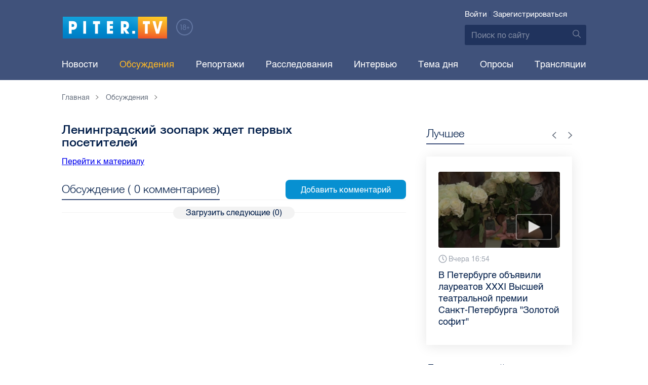

--- FILE ---
content_type: text/html; charset=UTF-8
request_url: https://piter.tv/forum/44-349070/
body_size: 8054
content:





<!DOCTYPE html>
<html lang="ru">
<head>
	<meta charset="utf-8">
	<meta http-equiv="X-UA-Compatible" content="IE=edge">
	<meta property="og:site_name" content="PITER TV">
	<meta name="viewport" content="width=device-width, initial-scale=1, maximum-scale=1, minimal-ui">
	<meta name="imagetoolbar" content="no">
	<meta name="msthemecompatible" content="no">
	<meta name="cleartype" content="on">
	<meta name="HandheldFriendly" content="True">
	<meta name="format-detection" content="telephone=no">
	<meta name="format-detection" content="address=no">
	<meta name="google" value="notranslate">
	<meta name="theme-color" content="#ffffff">
	<meta name="mobile-web-app-capable" content="yes">
	<meta name="yandex-verification" content="1cc0f06881696cf5" />
	<meta name="description" content="" />
	<meta name="keywords" content="" />
	

	<title></title>

	<link href="https://static.piter.tv/ptv2/assets/styles/app.min_6468.css" rel="stylesheet">
	

	<link rel="preload" href="https://static.piter.tv/ptv2/assets/fonts/subset-HelveticaRegular-Regular.woff2" as="font" crossorigin="anonymous" />
	<link rel="preload" href="https://static.piter.tv/ptv2/assets/fonts/hinted-subset-HelveticaLight-Regular.woff2" as="font" crossorigin="anonymous" />
	<link rel="preload" href="https://static.piter.tv/ptv2/assets/fonts/hinted-subset-HelveticaNeue-Medium.woff2" as="font" crossorigin="anonymous" />


	<link rel="alternate" type="application/rss+xml" title="RSS" href="https://piter.tv/rss/" />
	<link rel="shortcut icon" href="https://piter.tv/favicon_piter.ico" type="image/x-icon" />
	<link rel="icon" href="https://piter.tv/favicon_piter.ico" type="image/x-icon" />

	<script type="text/javascript">
        window.CKEDITOR_BASEPATH = 'https://static.piter.tv/libs/ckeditor/';
        window.staticServer = 'https://static1.piter.tv';
		window.delayInitialization = [];
        window.scriptsLoaded = [];

        window.awaitImport = async function(scripts) {
            if (scripts.length) {
                let promise = new Promise(function (resolve, reject) {
                    resolve(1);
				});
                for (var i = 0; i < scripts.length; i++) {
                    const scriptPath = scripts[i];
                    if (scriptsLoaded.indexOf(scriptPath) !== -1) {
                        continue;
					}
                    scriptsLoaded.push(scriptPath);

                    promise = promise.then(function(result) {
                        return new Promise(function (resolve, reject) {
                            const script = document.createElement('script');
                            script.src = scriptPath;

                            let loaded = false;
                            script.onload = script.onerror = function() {
                                if ( ! loaded) {
                                    loaded = true;
                                    resolve(1);
                                }
                            };
                            script.onreadystatechange = function() {
                                var self = this;
                                if (this.readyState == "complete" || this.readyState == "loaded") {
                                    setTimeout(function() {
                                        self.onload();
                                    }, 0);
                                }
                            };

                            document.body.appendChild(script);
						})
					});
                }

                let result = await promise;
            }
        };
	</script>

	<script type="text/javascript">new Image().src = "//counter.yadro.ru/hit?r" + escape(document.referrer) + ((typeof(screen)=="undefined")?"" : ";s"+screen.width+"*"+screen.height+"*" + (screen.colorDepth?screen.colorDepth:screen.pixelDepth)) + ";u"+escape(document.URL) +  ";" +Math.random();</script>
	<script type="text/javascript" src="//www.gstatic.com/firebasejs/3.6.8/firebase.js"></script>

	
<script>
	window.userSubscriptionInfo = {isLogged : 0, isGranted : 0, isSubscribedNews : 0, isSubscribedComments : 0, isSubscribedProject : 0}
</script>


	<script>window.yaContextCb = window.yaContextCb || []</script>
	<script src="https://yandex.ru/ads/system/context.js" async></script>
</head>

<body class="page " itemscope itemtype="http://schema.org/NewsArticle">




<header class="header">
	<div class="header__top">
		<div class="header__in">
			<div class="header__logo-w">
				<a href="https://piter.tv" class="header__logo logo">
					<img src="https://static.piter.tv/ptv2/assets/images/general/logo.png?1" alt="Piter.tv" />
				</a>
				<img class="header__18plus" src="https://static.piter.tv/ptv2/assets/images/general/18ptv.png" alt="18+" />
			</div>
			

			<div class="header__control">
				
<div class="header__auth">
	<svg class="header__auth-icon"><use xlink:href="https://piter.tv/static/ptv2/assets/images/icon.svg#icon_auth-icon"></use></svg>
	<a href="https://piter.tv/login/" onclick="sendRequest('',{'action':'fe_login_form'});return false;" class="header__auth-link header__auth-link_enter">Войти</a>
	<span class="header__auth-sep">|</span>
	<a href="#" onclick="sendRequest('',{'action':'registration','ajax':1}); return false;" class="header__auth-link header__auth-link_reg">Зарегистрироваться</a>
</div>

				<div class="search-form header__search">
					<form action="https://piter.tv/search_result/" method="get" class="search-form__w">
						<input type="text" value="" placeholder="Поиск по сайту" name="query" class="search-form__input" />
						<button type="submit" class="search-form__submit">
							<svg class="search-form__submit-icon"><use xlink:href="https://piter.tv/static/ptv2/assets/images/icon.svg#icon_search-icon"></use></svg>
						</button>
					</form>
				</div>
			</div>
		</div>
	</div>
	<div class="header__body">
		<div class="header__in">
			<nav class="header__nav nav nav_main">
				<ul id="main-nav" class="nav__list initial">
					
<li class="nav__item ">
	<a href="https://piter.tv/news/60/" title="Новости" class="nav__link">Новости</a>
</li>

					
<li class="nav__item first active nav__item_active">
	<a href="https://piter.tv/forum/" title="Обсуждение актуальных событий" class="nav__link">Обсуждения</a>
</li>

					
<li class="nav__item ">
	<a href="https://piter.tv/news/3873/" title="Репортажи" class="nav__link">Репортажи</a>
</li>

					
<li class="nav__item ">
	<a href="https://piter.tv/channel/668/" title="Расследования" class="nav__link">Расследования</a>
</li>

					
<li class="nav__item ">
	<a href="https://piter.tv/news/3741/" title="Интервью" class="nav__link">Интервью</a>
</li>

					
<li class="nav__item ">
	<a href="https://piter.tv/news/3874/" title="Тема дня" class="nav__link">Тема дня</a>
</li>

					
<li class="nav__item first">
	<a href="https://piter.tv/polls/" title="Архив опросов посетителей" class="nav__link">Опросы</a>
</li>

					
<li class="nav__item first">
	<a href="https://piter.tv/conference_catalog/" title="Прямые трансляции на канале ПитерТВ" class="nav__link">Трансляции</a>
</li>

					<li data-width="10" class="nav__item nav__item_more">
						<a class="nav__link">Еще
							<svg class="nav__more-icon"><use xlink:href="https://piter.tv/static/ptv2/assets/images/icon.svg#icon_arrow-down"></use></svg>
						</a>
						<ul></ul>
					</li>
				</ul>
			</nav>
		</div>
	</div>
</header>



<main class="main" role="main">
	




    <div class="main__in">
        <div class="main__breadcrumbs">
            
	<div class="breadcrumbs">
		<ol itemscope="" itemtype="http://schema.org/BreadcrumbList" class="breadcrumbs__list">
			<li itemprop="itemListElement" itemscope="" itemtype="http://schema.org/ListItem" class="breadcrumbs__item">
				<a itemscope="" itemtype="http://schema.org/Thing" itemprop="item" href="https://piter.tv" class="breadcrumbs__link">
					<span itemprop="name">Главная</span><svg class="breadcrumbs__icon"><use xlink:href="https://piter.tv/static/ptv2/assets/images/icon.svg#icon_arrow-right"></use></svg>
				</a>
				<meta itemprop="position" content="1" />
			</li>


	<li itemprop="itemListElement" itemscope="" itemtype="http://schema.org/ListItem" class="breadcrumbs__item breadcrumbs__item_hide">
		<a itemscope="" itemtype="http://schema.org/Thing" itemprop="item" href="https://piter.tv/forum/"	class="breadcrumbs__link">
			<span itemprop="name">Обсуждения</span><svg class="breadcrumbs__icon"><use xlink:href="https://piter.tv/static/ptv2/assets/images/icon.svg#icon_arrow-right"></use></svg>
		</a>
		<meta itemprop="position" content="2" />
	</li>

		</ol>
	</div>

        </div>
        <div class="main__w">
            <div class="content main__content">
                <article id="articleforum" class="article" data-essence-id="44" data-entity-id="349070">
                    

                    <header class="article__header">
                        <h1 class="article__title">Ленинградский зоопарк ждет первых посетителей </h1>
                        <a href="https://piter.tv/event/Leningradskij_zoopark_zhdet_pervih_posetitelej_/">Перейти к материалу</a>
                    </header>

                    
<div id="comment_container_44_349070" class="__comments__meta" data-essence-id="44" data-entity-id="349070" style="margin-top: 10px;">
    
<div id="comment_content_44_349070" class="comments article__comments">
    <header class="comments__header">
        <h3 class="comments__title title title_side">Обсуждение ( <span class="__comments_counter_total">0</span> комментариев) </h3>
        
    <input type="button" class="button button_form" onclick='sendRequest("",{"ajax":1,"action":"comment_control","essence_id":44,"entity_id":349070,"entity_url":"https:\/\/piter.tv\/event\/Leningradskij_zoopark_zhdet_pervih_posetitelej_\/","mod":"get_creation_form","per_page":20,"image_size":"icon"});return false;' value="Добавить комментарий" />

    </header>

    <!-- place for comment form -->

    
    
    
<div class="comments__new-items-w">
    <div class="__comments_paginator __comments_paginator_next __h_load_comments_next comments__new-items" data-direction="next"><span class="__comments_paginator_text">Загрузить следующие</span> (<span class="__comments_counter">0</span>)</div>
</div>

</div>


    <div class="comments__new __comments__new_items_block">
        <div class="comments__new-items-w">
            <div class="comments__new-items">Новые комментарии</div>
        </div>
        <div class="__items"></div>
    </div>
</div>

                </article>
            </div>
            <aside class="sidebar main__sidebar main__sidebar">
                
    <div class="best sidebar__best sidebar__row">
        <header class="best__header sidebar__header">
            <h2 class="best__title title title_side">Лучшее</h2>
            <div class="best__nav">
                <button class="best__prev"><svg class="best__prev-icon"><use xlink:href="https://piter.tv/static/ptv2/assets/images/icon.svg#icon_arrow-right"></use></svg></button>
                <button class="best__next"><svg class="best__next-icon"><use xlink:href="https://piter.tv/static/ptv2/assets/images/icon.svg#icon_arrow-right"></use></svg></button>
            </div>
        </header>
        <ul class="best__list best__list-slider">
            
    <li class="best__item">
        <a href="https://piter.tv/event/premiya_zolotoj_sofit_0/" class="best__link">
            <div class="best__image">
                
<span class="previewCarouselBlock"  sources='[]' style='' >
    <img class="__firstPreview lazyload" src="https://static.piter.tv/img/news_default_small.png" width="304" height="190"  data-src="https://static3.piter.tv/images/previews/2NHqeu0nBhR8inF2qSS6TqFnDIi9rHir.webp" alt="В Петербурге объявили лауреатов ХХХI Высшей театральной премии Санкт‑Петербурга &quot;Золотой софит&quot;" title="В Петербурге объявили лауреатов ХХХI Высшей театральной премии Санкт‑Петербурга &quot;Золотой софит&quot;" />
    <noscript><img width="304" height="190" src="https://static1.piter.tv/images/previews/2NHqeu0nBhR8inF2qSS6TqFnDIi9rHir.webp" alt="В Петербурге объявили лауреатов ХХХI Высшей театральной премии Санкт‑Петербурга &quot;Золотой софит&quot;" title="В Петербурге объявили лауреатов ХХХI Высшей театральной премии Санкт‑Петербурга &quot;Золотой софит&quot;" /></noscript>
</span>

            </div>
            <div class="best__w">
                <div class="best__meta">
                    <div class="best__date"><svg class="best__date-icon"><use xlink:href="https://piter.tv/static/ptv2/assets/images/icon.svg#icon_date-icon"></use></svg>Вчера 16:54</div>
                </div>
                <div class="best__item-title">В Петербурге объявили лауреатов ХХХI Высшей театральной премии Санкт‑Петербурга &quot;Золотой софит&quot;</div>
            </div>
        </a>
    </li>

    <li class="best__item">
        <a href="https://piter.tv/event/novogodnij_peterburg_2026/" class="best__link">
            <div class="best__image">
                
<span class="previewCarouselBlock"  sources='[]' style='' >
    <img class="__firstPreview lazyload" src="https://static.piter.tv/img/news_default_small.png" width="304" height="190"  data-src="https://static2.piter.tv/images/news_photos/y8eClT9s0F7UpyXN83GGgnUGFubt0utQ.webp" alt="Щелкунчик на Дворцовой и ангелы на Московском: как украсят Петербург к Новому 2026 году" title="Щелкунчик на Дворцовой и ангелы на Московском: как украсят Петербург к Новому 2026 году" />
    <noscript><img width="304" height="190" src="https://static2.piter.tv/images/news_photos/y8eClT9s0F7UpyXN83GGgnUGFubt0utQ.webp" alt="Щелкунчик на Дворцовой и ангелы на Московском: как украсят Петербург к Новому 2026 году" title="Щелкунчик на Дворцовой и ангелы на Московском: как украсят Петербург к Новому 2026 году" /></noscript>
</span>

            </div>
            <div class="best__w">
                <div class="best__meta">
                    <div class="best__date"><svg class="best__date-icon"><use xlink:href="https://piter.tv/static/ptv2/assets/images/icon.svg#icon_date-icon"></use></svg>22 октября 9:59</div>
                </div>
                <div class="best__item-title">Щелкунчик на Дворцовой и ангелы на Московском: как украсят Петербург к Новому 2026 году</div>
            </div>
        </a>
    </li>

    <li class="best__item">
        <a href="https://piter.tv/event/novij_utilsbor_s_1_noyabrya/" class="best__link">
            <div class="best__image">
                
<span class="previewCarouselBlock"  sources='[]' style='' >
    <img class="__firstPreview lazyload" src="https://static.piter.tv/img/news_default_small.png" width="304" height="190"  data-src="https://static1.piter.tv/images/news_photos/tNQdbll5vS5coul99vQ8a2eBbyMCDM40.webp" alt="Повышение утильсбора в России: что известно" title="Повышение утильсбора в России: что известно" />
    <noscript><img width="304" height="190" src="https://static2.piter.tv/images/news_photos/tNQdbll5vS5coul99vQ8a2eBbyMCDM40.webp" alt="Повышение утильсбора в России: что известно" title="Повышение утильсбора в России: что известно" /></noscript>
</span>

            </div>
            <div class="best__w">
                <div class="best__meta">
                    <div class="best__date"><svg class="best__date-icon"><use xlink:href="https://piter.tv/static/ptv2/assets/images/icon.svg#icon_date-icon"></use></svg>20 октября 9:19</div>
                </div>
                <div class="best__item-title">Повышение утильсбора в России: что известно</div>
            </div>
        </a>
    </li>

    <li class="best__item">
        <a href="https://piter.tv/event/intervyu_ko_Dnyu_uchitelya/" class="best__link">
            <div class="best__image">
                
<span class="previewCarouselBlock"  sources='[]' style='' >
    <img class="__firstPreview lazyload" src="https://static.piter.tv/img/news_default_small.png" width="304" height="190"  data-src="https://static3.piter.tv/images/news_photos/ej7tg1WxYLuR0UDz13fh6kksIfDDsese.webp" alt="Алексей Чибитько: &quot;Когда урок становится приключением, дети начинают стремиться к знаниям&quot;" title="Алексей Чибитько: &quot;Когда урок становится приключением, дети начинают стремиться к знаниям&quot;" />
    <noscript><img width="304" height="190" src="https://static3.piter.tv/images/news_photos/ej7tg1WxYLuR0UDz13fh6kksIfDDsese.webp" alt="Алексей Чибитько: &quot;Когда урок становится приключением, дети начинают стремиться к знаниям&quot;" title="Алексей Чибитько: &quot;Когда урок становится приключением, дети начинают стремиться к знаниям&quot;" /></noscript>
</span>

            </div>
            <div class="best__w">
                <div class="best__meta">
                    <div class="best__date"><svg class="best__date-icon"><use xlink:href="https://piter.tv/static/ptv2/assets/images/icon.svg#icon_date-icon"></use></svg>3 октября 10:16</div>
                </div>
                <div class="best__item-title">Алексей Чибитько: &quot;Когда урок становится приключением, дети начинают стремиться к знаниям&quot;</div>
            </div>
        </a>
    </li>

    <li class="best__item">
        <a href="https://piter.tv/event/deficit_benzina_na_zapravkah/" class="best__link">
            <div class="best__image">
                
<span class="previewCarouselBlock"  sources='[]' style='' >
    <img class="__firstPreview lazyload" src="https://static.piter.tv/img/news_default_small.png" width="304" height="190"  data-src="https://static1.piter.tv/images/news_photos/i3c77JU0cdcX4Bbae11196rOihJfgd2l.webp" alt="Профессор НИУ ВШЭ: &quot;Ситуация с бензином в Ленобласти может измениться, когда снизится потребительский спрос на топливо&quot;" title="Профессор НИУ ВШЭ: &quot;Ситуация с бензином в Ленобласти может измениться, когда снизится потребительский спрос на топливо&quot;" />
    <noscript><img width="304" height="190" src="https://static3.piter.tv/images/news_photos/i3c77JU0cdcX4Bbae11196rOihJfgd2l.webp" alt="Профессор НИУ ВШЭ: &quot;Ситуация с бензином в Ленобласти может измениться, когда снизится потребительский спрос на топливо&quot;" title="Профессор НИУ ВШЭ: &quot;Ситуация с бензином в Ленобласти может измениться, когда снизится потребительский спрос на топливо&quot;" /></noscript>
</span>

            </div>
            <div class="best__w">
                <div class="best__meta">
                    <div class="best__date"><svg class="best__date-icon"><use xlink:href="https://piter.tv/static/ptv2/assets/images/icon.svg#icon_date-icon"></use></svg>2 октября 14:58</div>
                </div>
                <div class="best__item-title">Профессор НИУ ВШЭ: &quot;Ситуация с бензином в Ленобласти может измениться, когда снизится потребительский спрос на топливо&quot;</div>
            </div>
        </a>
    </li>

    <li class="best__item">
        <a href="https://piter.tv/event/besplodie_u_muzhchin_besplodie_u_zhenschin_prichini_besplodiya/" class="best__link">
            <div class="best__image">
                
<span class="previewCarouselBlock"  sources='[]' style='' >
    <img class="__firstPreview lazyload" src="https://static.piter.tv/img/news_default_small.png" width="304" height="190"  data-src="https://static3.piter.tv/images/news_photos/fuXlhOdrJve3PpIwVJzhmXcPUmyVmqTP.webp" alt="В России фиксируют рост числа молодых пациентов с бесплодием: мнение врачей" title="В России фиксируют рост числа молодых пациентов с бесплодием: мнение врачей" />
    <noscript><img width="304" height="190" src="https://static2.piter.tv/images/news_photos/fuXlhOdrJve3PpIwVJzhmXcPUmyVmqTP.webp" alt="В России фиксируют рост числа молодых пациентов с бесплодием: мнение врачей" title="В России фиксируют рост числа молодых пациентов с бесплодием: мнение врачей" /></noscript>
</span>

            </div>
            <div class="best__w">
                <div class="best__meta">
                    <div class="best__date"><svg class="best__date-icon"><use xlink:href="https://piter.tv/static/ptv2/assets/images/icon.svg#icon_date-icon"></use></svg>1 октября 14:11</div>
                </div>
                <div class="best__item-title">В России фиксируют рост числа молодых пациентов с бесплодием: мнение врачей</div>
            </div>
        </a>
    </li>

    <li class="best__item">
        <a href="https://piter.tv/event/severnoe_siyanie_v_spb_3/" class="best__link">
            <div class="best__image">
                
<span class="previewCarouselBlock"  sources='[]' style='' >
    <img class="__firstPreview lazyload" src="https://static.piter.tv/img/news_default_small.png" width="304" height="190"  data-src="https://static1.piter.tv/images/news_photos/oPBxyzQgnvwsUcdQJd8KVcrCxctXyxWs.webp" alt="Жители Петербурга и Ленобласти поделились лучшими кадрами северного сияния" title="Жители Петербурга и Ленобласти поделились лучшими кадрами северного сияния" />
    <noscript><img width="304" height="190" src="https://static1.piter.tv/images/news_photos/oPBxyzQgnvwsUcdQJd8KVcrCxctXyxWs.webp" alt="Жители Петербурга и Ленобласти поделились лучшими кадрами северного сияния" title="Жители Петербурга и Ленобласти поделились лучшими кадрами северного сияния" /></noscript>
</span>

            </div>
            <div class="best__w">
                <div class="best__meta">
                    <div class="best__date"><svg class="best__date-icon"><use xlink:href="https://piter.tv/static/ptv2/assets/images/icon.svg#icon_date-icon"></use></svg>30 сентября 8:50</div>
                </div>
                <div class="best__item-title">Жители Петербурга и Ленобласти поделились лучшими кадрами северного сияния</div>
            </div>
        </a>
    </li>

    <li class="best__item">
        <a href="https://piter.tv/event/vakcinaciya_ot_grippa_v_spb_2025/" class="best__link">
            <div class="best__image">
                
<span class="previewCarouselBlock"  sources='[]' style='' >
    <img class="__firstPreview lazyload" src="https://static.piter.tv/img/news_default_small.png" width="304" height="190"  data-src="https://static3.piter.tv/images/news_photos/iqOkdLt2F1NmbfIHVSzF7ycHP5RMNMNR.webp" alt="Вакцинация от гриппа в Петербурге: мифы, факты и рекомендации" title="Вакцинация от гриппа в Петербурге: мифы, факты и рекомендации" />
    <noscript><img width="304" height="190" src="https://static1.piter.tv/images/news_photos/iqOkdLt2F1NmbfIHVSzF7ycHP5RMNMNR.webp" alt="Вакцинация от гриппа в Петербурге: мифы, факты и рекомендации" title="Вакцинация от гриппа в Петербурге: мифы, факты и рекомендации" /></noscript>
</span>

            </div>
            <div class="best__w">
                <div class="best__meta">
                    <div class="best__date"><svg class="best__date-icon"><use xlink:href="https://piter.tv/static/ptv2/assets/images/icon.svg#icon_date-icon"></use></svg>23 сентября 9:02</div>
                </div>
                <div class="best__item-title">Вакцинация от гриппа в Петербурге: мифы, факты и рекомендации</div>
            </div>
        </a>
    </li>

        </ul>
    </div>

                
	<div class="sidefeed latest-news latest-news_side sidebar__feed sidebar__row">
		<header class="sidefeed__header sidebar__header">
			<h2 class="sidefeed__title title title_side">Лента новостей</h2><a href="https://piter.tv/news/60/" class="sidefeed__all-news"><svg
				class="sidefeed__all-icon"><use xlink:href="https://piter.tv/static/ptv2/assets/images/icon.svg#icon_arrow-right"></use></svg>Все новости</a>
		</header>
		<ul class="sidefeed__list latest-news__list">
			
	<li class="sidefeed__item latest-news__item latest-news__item__">
		<div class="latest-news__meta">
			<div class="latest-news__date">22:53</div>
			<div class="latest-news__video-w"></div>
		</div><a href="https://piter.tv/event/Novie_Baltijci_gotovyat_k_zapusku_na_fioletovoj_vetke_metro_Peterburga/" class="latest-news__news-title" title="Новые &quot;Балтийцы&quot; готовят к запуску на фиолетовой ветке метро Петербурга">Новые &quot;Балтийцы&quot; готовят к запуску на фиолетовой ветке метро Петербурга</a>
	</li>

	<li class="sidefeed__item latest-news__item latest-news__item__">
		<div class="latest-news__meta">
			<div class="latest-news__date">22:44</div>
			<div class="latest-news__video-w"></div>
		</div><a href="https://piter.tv/event/Poezda_na_novoj_linii_metro_Peterburga_budut_hodit_rezhe_obichnogo/" class="latest-news__news-title" title="Поезда на новой линии метро Петербурга будут ходить реже обычного">Поезда на новой линии метро Петербурга будут ходить реже обычного</a>
	</li>

	<li class="sidefeed__item latest-news__item latest-news__item__">
		<div class="latest-news__meta">
			<div class="latest-news__date">21:58</div>
			<div class="latest-news__video-w"></div>
		</div><a href="https://piter.tv/event/Avariya_na_Svetlanovskoj_ploschadi_proizoshla_iz_za_oshibok_pri_burenii/" class="latest-news__news-title" title="Авария на Светлановской площади произошла из-за ошибок при бурении">Авария на Светлановской площади произошла из-за ошибок при бурении</a>
	</li>

	<li class="sidefeed__item latest-news__item latest-news__item__">
		<div class="latest-news__meta">
			<div class="latest-news__date">21:44</div>
			<div class="latest-news__video-w"></div>
		</div><a href="https://piter.tv/event/Peterburg_gotovitsya_pobit_rekord_po_investiciyam_v_ekonomiku_goroda/" class="latest-news__news-title" title="Петербург готовится побить рекорд по инвестициям в экономику города">Петербург готовится побить рекорд по инвестициям в экономику города</a>
	</li>

	<li class="sidefeed__item latest-news__item latest-news__item__">
		<div class="latest-news__meta">
			<div class="latest-news__date">20:58</div>
			<div class="latest-news__video-w"></div>
		</div><a href="https://piter.tv/event/V_Peterburge_pochti_polovine_zayavitelej_otkazali_v_pereplanirovke_kvartir/" class="latest-news__news-title" title="В Петербурге почти половине заявителей отказали в перепланировке квартир">В Петербурге почти половине заявителей отказали в перепланировке квартир</a>
	</li>

	<li class="sidefeed__item latest-news__item latest-news__item__">
		<div class="latest-news__meta">
			<div class="latest-news__date">20:19</div>
			<div class="latest-news__video-w"></div>
		</div><a href="https://piter.tv/event/V_Peterburge_prodayut_samuyu_doroguyu_stalinku_strani_s_vidom_na_Zimnij_dvorec/" class="latest-news__news-title" title="В Петербурге продают самую дорогую сталинку страны с видом на Зимний дворец">В Петербурге продают самую дорогую сталинку страны с видом на Зимний дворец</a>
	</li>

	<li class="sidefeed__item latest-news__item latest-news__item__">
		<div class="latest-news__meta">
			<div class="latest-news__date">20:16</div>
			<div class="latest-news__video-w"></div>
		</div><a href="https://piter.tv/event/V_Peterburge_nachnut_stroit_vtoruyu_ochered_aeroporta_Pulkovo_v_2027_godu/" class="latest-news__news-title" title="В Петербурге начнут строить вторую очередь аэропорта Пулково в 2027 году">В Петербурге начнут строить вторую очередь аэропорта Пулково в 2027 году</a>
	</li>

	<li class="sidefeed__item latest-news__item latest-news__item__">
		<div class="latest-news__meta">
			<div class="latest-news__date">18:59</div>
			<div class="latest-news__video-w"></div>
		</div><a href="https://piter.tv/event/Na_Maloj_Sadovoj_ulice_v_Peterburge_zamenyat_peshehodnuyu_plitku/" class="latest-news__news-title" title="На Малой Садовой улице в Петербурге заменят пешеходную плитку">На Малой Садовой улице в Петербурге заменят пешеходную плитку</a>
	</li>

	<li class="sidefeed__item latest-news__item latest-news__item__">
		<div class="latest-news__meta">
			<div class="latest-news__date">18:38</div>
			<div class="latest-news__video-w"></div>
		</div><a href="https://piter.tv/event/V_Peterburge_skonchalsya_izvestnij_zhurnalist_Viktor_Smirnov_v_vozraste_45_let/" class="latest-news__news-title" title="В Петербурге скончался известный журналист Виктор Смирнов в возрасте 45 лет">В Петербурге скончался известный журналист Виктор Смирнов в возрасте 45 лет</a>
	</li>

	<li class="sidefeed__item latest-news__item latest-news__item__">
		<div class="latest-news__meta">
			<div class="latest-news__date">18:36</div>
			<div class="latest-news__video-w"></div>
		</div><a href="https://piter.tv/event/Peterburg_napravil_9_2_mlrd_rublej_na_povishenie_zarplat_byudzhetnikov_do_dekabrya/" class="latest-news__news-title" title="Петербург направил 9,2 млрд рублей на повышение зарплат бюджетников">Петербург направил 9,2 млрд рублей на повышение зарплат бюджетников</a>
	</li>

			
		</ul>
	</div>

            </aside>
        </div>
    </div>


</main>

<footer class="footer">
	<div class="footer__top">
		<div class="footer__in footer__in_top">
			<div class="footer__copyright">&copy; Интернет-телевидение «Piter.TV»</div>
			<nav class="footer__nav footer__nav_top nav nav_bottom">
				<ul class="nav__list">
					<li class="nav__item">
						<a href="https://piter.tv/pages/about_us/" class="nav__link" title="Команда проекта PITER TV">О проекте</a>
					</li>
					<li class="nav__item">
						<a href="https://piter.tv/pages/rights_owners/" class="nav__link" title="Владельцам авторских прав">Правообладателям</a>
					</li>
					<li class="nav__item">
						<a href="https://piter.tv/price_list/" class="nav__link">Реклама на сайте</a>
					</li>
				</ul>
			</nav>
		</div>
	</div>
	<div class="footer__body">
		<div class="footer__in footer__in_body">
			<div class="footer__nav-w">
				<nav class="footer__nav nav nav_vert">
					<ul class="nav__list">
						<li class="nav__item">
							<a href="https://piter.tv/news/60/" class="nav__link">Новости</a>
						</li>
						<li class="nav__item">
							<a class="nav__link" href="https://piter.tv/videohosting/" title="Размещенеи видео в интернете">Видеохостинг</a>
						</li>
						<li class="nav__item">
							<a href="https://piter.tv/map_page/" class="nav__link" title="Интерактивная карта города">Новостная карта города</a>
						</li>
					</ul>
				</nav>
				<nav class="footer__nav nav nav_vert">
					<ul class="nav__list">
						<li class="nav__item">
							<a href="https://piter.tv/channels/" class="nav__link">Каналы</a>
						</li>
						<li class="nav__item">
							<a href="https://piter.tv/video_catalog/2224/" class="nav__link">Ваше видео</a>
						</li>
						<li class="nav__item">
							<a class="nav__link" href="https://piter.tv/persons/" title="Ключевые персоны">Лица</a>
						</li>
					</ul>
				</nav>
				<nav class="footer__nav nav nav_vert">
					<ul class="nav__list">
						<li class="nav__item">
							<a href="https://piter.tv/pages/user_agreement/" class="nav__link" title="Правила использования сервиса">Пользовательское соглашение</a>
						</li>
						<li class="nav__item">
							<a href="https://piter.tv/reference_catalog/" class="nav__link">Справочник</a>
						</li>
						<li class="nav__item">
							<a href="https://piter.tv/news/proisshestviya/" class="nav__link">Происшествия</a>
						</li>
					</ul>
				</nav>
			</div>
			<ul class="footer__social social">
				<li class="social__item social__item_vk">
					<a href="https://vk.com/pitertv" target="_blank" class="social__link">
						<svg class="social__icon"><use xlink:href="https://piter.tv/static/ptv2/assets/images/icon.svg#icon_vk-icon"></use></svg>
					</a>
				</li>
				<li class="social__item social__item_inst">
					<a href="https://t.me/piter_tv" target="_blank" class="social__link">
						<svg class="social__icon"><use xlink:href="https://piter.tv/static/ptv2/assets/images/icon.svg#icon_tg-icon"></use></svg>
					</a>
				</li>
			</ul>
		</div>
	</div>
	<div class="footer__bottom">
		<div class="footer__in">
			<p class="footer__cert">Регистрационный номер СМИ ЭЛ № ФС77-77336 от 25.12.2019 зарегистрировано Федеральной службой по надзору в сфере связи, информационных
				технологий и массовых коммуникаций (РОСКОМНАДЗОР). Учредитель ООО "Медиа Платформа" </p>
		</div>
	</div>
	<div class="counters">
		<div class="footer__in">

			<script type="text/javascript">(function (d, w, c) { (w[c] = w[c] || []).push(function() { try { w.yaCounter4881571 = new Ya.Metrika({id:4881571, webvisor:true, clickmap:true, trackLinks:true, accurateTrackBounce:true}); } catch(e) { } }); var n = d.getElementsByTagName("script")[0], s = d.createElement("script"), f = function () { n.parentNode.insertBefore(s, n); }; s.type = "text/javascript"; s.async = true; s.src = (d.location.protocol == "https:" ? "https:" : "http:") + "//mc.yandex.ru/metrika/watch.js"; if (w.opera == "[object Opera]") { d.addEventListener("DOMContentLoaded", f, false); } else { f(); } })(document, window, "yandex_metrika_callbacks");</script><noscript><div><img src="//mc.yandex.ru/watch/4881571" style="position:absolute; left:-9999px;" alt="" /></div></noscript>

			<div class="counter">
				
			</div>
		</div>
	</div>
</footer>


<script language="javascript" src="//static.piter.tv/ptv2/assets/scripts/app.min_6468.js" type="text/javascript"></script>

<script language="javascript" src="//static.piter.tv/ptv2/assets/scripts/app.bundle.min_6468.js" type="text/javascript"></script>

<!--#SER Master WEB05 (vps) -->
</body>

</html>
